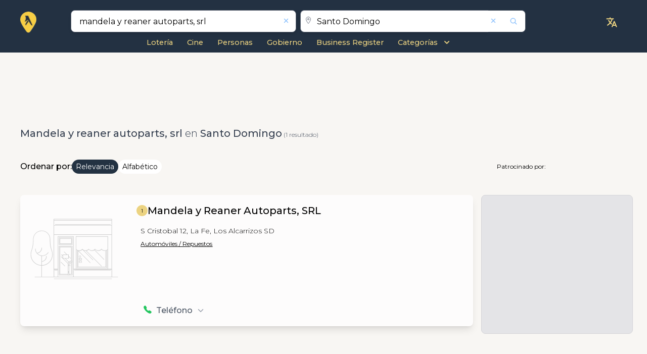

--- FILE ---
content_type: text/html; charset=utf-8
request_url: https://www.google.com/recaptcha/api2/aframe
body_size: 265
content:
<!DOCTYPE HTML><html><head><meta http-equiv="content-type" content="text/html; charset=UTF-8"></head><body><script nonce="-OnJ8vh6OSnVzAczcepacQ">/** Anti-fraud and anti-abuse applications only. See google.com/recaptcha */ try{var clients={'sodar':'https://pagead2.googlesyndication.com/pagead/sodar?'};window.addEventListener("message",function(a){try{if(a.source===window.parent){var b=JSON.parse(a.data);var c=clients[b['id']];if(c){var d=document.createElement('img');d.src=c+b['params']+'&rc='+(localStorage.getItem("rc::a")?sessionStorage.getItem("rc::b"):"");window.document.body.appendChild(d);sessionStorage.setItem("rc::e",parseInt(sessionStorage.getItem("rc::e")||0)+1);localStorage.setItem("rc::h",'1769590894299');}}}catch(b){}});window.parent.postMessage("_grecaptcha_ready", "*");}catch(b){}</script></body></html>

--- FILE ---
content_type: image/svg+xml
request_url: https://pluto.azureedge.net/business/logos/FL_default_logo.svg
body_size: 1385
content:
<?xml version="1.0" encoding="UTF-8"?>
<svg id="Layer_1" xmlns="http://www.w3.org/2000/svg" xmlns:v="https://vecta.io/nano" version="1.1" viewBox="0 0 114.3 114.3">
  <!-- Generator: Adobe Illustrator 29.1.0, SVG Export Plug-In . SVG Version: 2.1.0 Build 142)  -->
  <defs>
    <style>
      .st0 {
        fill: #cecece;
      }
    </style>
  </defs>
  <path class="st0" d="M104.5,82.8h-48.5v-.6h47.9V19.9H31.8v62.3h4.8v.6h-5.4V19.3h73.3v63.5ZM33,26h69.8v.6H33v-.6Z"/>
  <path class="st0" d="M31.5,38.7h72.7v.6H31.6v-.6ZM104.5,92.6H31.3v-10.1h.6v9.5h72.1v-9.5h.6v10.1h0ZM31.5,27.4h72.7v.6H31.6v-.6ZM31.5,20.8h72.7v.6H31.6v-.6ZM40.2,66.8l.4-.4,8.9,8.9-.4.4-8.9-8.9ZM52.3,78.8c0,0-.2,0-.5-.4l-1.5-1.5.4-.4,1.8,1.8-.2.2h0v.3c0,0,0,0,0,0ZM40,73.8l.4-.4,5.1,5.1-.4.4-5.1-5.1ZM50.9,74.7l.4-.4,1.7,1.7-.4.4-1.7-1.7ZM45.3,69.1l.4-.4,4.7,4.7-.4.4-4.7-4.7ZM40.5,64.3l.4-.4,2,2-.4.4-2-2ZM44,60.8l.4-.4,3.9,3.9-.4.4-3.9-3.9ZM49.7,66.5l.4-.4,2.8,2.8-.4.4-2.8-2.8ZM61.6,59.3l.4-.4,15.5,15.5-.4.4-15.5-15.5ZM80.8,71.4c-.1,0-.2-.1-.8-.7l-13-13,.4-.4,13.6,13.6-.2.2h0v.3c.1,0,0,0,0,0ZM82.2,58.4l.4-.4,12.3,12.3-.4.4-12.3-12.3ZM71.6,59.5l.4-.4,19.6,19.6-.4.4-19.6-19.6Z"/>
  <path class="st0" d="M56.3,92.7h-20v-51.6h20v51.6ZM36.9,92.1h18.8v-50.4h-18.8v50.4ZM55,90.4h-4.5v-.6h3.9v-35.8h-16.2v35.8h11.1v.6h-11.7v-37h17.4v37ZM55,51.9h-17.4v-9.4h17.4v9.4ZM38.2,51.3h16.3v-8.2h-16.2v8.2ZM99.4,82.8h-40.4v-25.1h.6v24.6h39.3v-24.5h.6v25.1ZM98.2,81.2h-37.8v-22.7h.6v22.1h36.7v-21.9h.6v22.5ZM50.2,69.2h-7.8v-5h7.8v5ZM43,68.7h6.6v-3.9h-6.6v3.9ZM53.8,89.2h-3.3v-.6h2.7v-15h.6v15.6ZM49.3,89.2h-10.5v-34.7h14.7v.3h.3v17.6h-.6v-17.3h-13.8v33.5h10v.6ZM53.9,50.8h-15.1v-7.1h15.1v7.1ZM39.4,50.2h13.9v-5.9h-13.9v5.9ZM97,80h-35.5v-20.9h.6v20.4h34.3v-20.3h.6v20.9ZM32.2,83.5h3.9v.6h-3.9v-.6Z"/>
  <path class="st0" d="M31.5,82.2h5.1v.6h-5.1v-.6ZM57.2,83.5h45.9v.6h-45.9v-.6ZM56,82.2h48.2v.6h-48.2v-.6ZM95.4,59.6c-1.5,0-3-.6-4-1.7-2.1,2.2-5.6,2.3-7.8.2,0,0-.1-.1-.2-.2-2.1,2.2-5.6,2.3-7.8.2,0,0-.1-.1-.2-.2-2.1,2.2-5.6,2.3-7.8.2,0,0-.1-.1-.2-.2-2.1,2.3-5.6,2.4-7.8.3-.2-.2-.3-.3-.5-.5h0v-16.6h40.5v16.6h0c-1,1.2-2.5,1.8-4,1.8ZM91.4,56.9l.2.3c1.8,2.1,4.9,2.4,7,.6.1-.1.2-.2.3-.3v-15.8h-39.3v15.7c.9,1,2.2,1.6,3.6,1.6,1.5,0,2.9-.6,3.8-1.8l.2-.3.2.3c1.8,2.1,5,2.3,7.1.5.2-.2.4-.3.5-.5l.2-.3.2.3c1.8,2.1,5,2.3,7.1.5.2-.2.4-.3.5-.5l.2-.3.2.3c1.8,2.1,5,2.3,7.1.5.2-.2.4-.3.5-.5l.2-.3ZM50.8,90.4h-1.8v-14.5c0-2.1,1.7-3.8,3.8-3.8h1.9v.6h-1.9c-1.8,0-3.2,1.4-3.2,3.2v13.9h.6v-13.9c0-1.4,1.2-2.6,2.6-2.6h1.9v.6h-1.9c-1.1,0-2,.9-2,2v14.5Z"/>
  <path class="st0" d="M49.3,76.9h1.2v.6h-1.2v-.6ZM49.3,77.8h1.2v.6h-1.2v-.6ZM49.3,85.1h1.2v.6h-1.2v-.6ZM49.3,86.1h1.2v.6h-1.2v-.6ZM49.3,87h1.2v.6h-1.2v-.6ZM64.3,68c-.7,0-1.3-.6-1.3-1.3,0-.7.6-1.3,1.3-1.3.7,0,1.3.6,1.3,1.3,0,0,0,0,0,0,0,.7-.6,1.3-1.3,1.3ZM64.3,65.9c-.4,0-.8.3-.8.8s.3.8.8.8.8-.3.8-.8-.3-.8-.8-.8ZM66.5,71.1h-3.5v-2.5h3.5v2.5ZM63.5,70.5h2.5v-1.3h-2.4v1.3ZM66.5,74.4h-3.5v-2.5h3.5v2.5ZM63.5,73.9h2.5v-1.3h-2.4v1.3ZM7.4,92h104.7v.6H7.4v-.6ZM31.6,94.4h72.7v.6H31.6v-.6ZM16.1,78.1c-3.7,0-7.2-1.5-9.8-4.1-2.6-2.6-4-6.1-4-9.8,0-1.9.4-3.9,1.1-5.7.8-2.6,1.9-5.9,2-13.7,0-2.9,1.2-5.6,3.2-7.6,4.2-4.2,11.1-4.3,15.3,0,0,0,0,0,0,0,2,2,3.1,4.8,3.1,7.7h0c0,7.7,1,10.9,1.9,13.5.7,1.9,1.1,3.9,1.1,5.9,0,3.7-1.5,7.2-4.1,9.8-2.6,2.6-6.1,4.1-9.8,4.1ZM16.1,34.6c-2.7,0-5.3,1.1-7.2,3-1.9,1.9-3,4.5-3,7.2,0,7.9-1.1,11.2-2,13.9-.7,1.8-1,3.6-1,5.5,0,7.3,5.9,13.3,13.2,13.3h0c3.5,0,6.9-1.4,9.4-3.9,2.5-2.5,3.9-5.9,3.9-9.4,0-1.9-.4-3.9-1.1-5.7-.9-2.6-2-5.8-1.9-13.7,0-2.7-1-5.3-2.9-7.2-1.9-2-4.6-3.1-7.3-3.1Z"/>
  <path class="st0" d="M15.8,65.7h.6v26.6h-.6v-26.6Z"/>
  <path class="st0" d="M17,66c-5,0-9.1-4.1-9.1-9.1h.6c0,4.7,3.8,8.5,8.5,8.5,3,0,5.8-1.6,7.3-4.2l.5.3c-1.6,2.8-4.6,4.4-7.8,4.5Z"/>
  <path class="st0" d="M10.2,62.7v-.6c3.4-.3,5.9-3.2,5.7-6.6h.6c.3,3.7-2.5,6.9-6.2,7.2ZM16.1,73.3v-.6c3.4-.3,5.9-3.2,5.7-6.6h.6c.3,3.7-2.5,6.9-6.2,7.2h0Z"/>
</svg>

--- FILE ---
content_type: application/javascript; charset=utf-8
request_url: https://fundingchoicesmessages.google.com/f/AGSKWxWkRY93sKHr2W8EfzzK4gZPRA-GXr8USEhQmk-caqwqLttNeS4MsA9C48N9Eli5gMPu57jxxaatl3-AQudxjRhuddvN2CAgK57biTRRhFvRpsQx1TDNooKZZOJ-73iYfaWLaZJsFQ==?fccs=W251bGwsbnVsbCxudWxsLG51bGwsbnVsbCxudWxsLFsxNzY5NTkwODk0LDMzOTAwMDAwMF0sbnVsbCxudWxsLG51bGwsW251bGwsWzcsNl0sbnVsbCxudWxsLG51bGwsbnVsbCxudWxsLG51bGwsbnVsbCxudWxsLG51bGwsM10sImh0dHBzOi8vcGFnaW5hc2FtYXJpbGxhcy5jb20uZG8vZXMvYnVzaW5lc3Mvc2VhcmNoL3NhbnRvLWRvbWluZ28vbi9tYW5kZWxhLXktcmVhbmVyLWF1dG9wYXJ0cywtc3JsIixudWxsLFtbOCwiazYxUEJqbWs2TzAiXSxbOSwiZW4tVVMiXSxbMTYsIlsxLDEsMV0iXSxbMTksIjIiXSxbMTcsIlswXSJdLFsyNCwiIl0sWzI5LCJmYWxzZSJdXV0
body_size: 130
content:
if (typeof __googlefc.fcKernelManager.run === 'function') {"use strict";this.default_ContributorServingResponseClientJs=this.default_ContributorServingResponseClientJs||{};(function(_){var window=this;
try{
var qp=function(a){this.A=_.t(a)};_.u(qp,_.J);var rp=function(a){this.A=_.t(a)};_.u(rp,_.J);rp.prototype.getWhitelistStatus=function(){return _.F(this,2)};var sp=function(a){this.A=_.t(a)};_.u(sp,_.J);var tp=_.ed(sp),up=function(a,b,c){this.B=a;this.j=_.A(b,qp,1);this.l=_.A(b,_.Pk,3);this.F=_.A(b,rp,4);a=this.B.location.hostname;this.D=_.Fg(this.j,2)&&_.O(this.j,2)!==""?_.O(this.j,2):a;a=new _.Qg(_.Qk(this.l));this.C=new _.dh(_.q.document,this.D,a);this.console=null;this.o=new _.mp(this.B,c,a)};
up.prototype.run=function(){if(_.O(this.j,3)){var a=this.C,b=_.O(this.j,3),c=_.fh(a),d=new _.Wg;b=_.hg(d,1,b);c=_.C(c,1,b);_.jh(a,c)}else _.gh(this.C,"FCNEC");_.op(this.o,_.A(this.l,_.De,1),this.l.getDefaultConsentRevocationText(),this.l.getDefaultConsentRevocationCloseText(),this.l.getDefaultConsentRevocationAttestationText(),this.D);_.pp(this.o,_.F(this.F,1),this.F.getWhitelistStatus());var e;a=(e=this.B.googlefc)==null?void 0:e.__executeManualDeployment;a!==void 0&&typeof a==="function"&&_.To(this.o.G,
"manualDeploymentApi")};var vp=function(){};vp.prototype.run=function(a,b,c){var d;return _.v(function(e){d=tp(b);(new up(a,d,c)).run();return e.return({})})};_.Tk(7,new vp);
}catch(e){_._DumpException(e)}
}).call(this,this.default_ContributorServingResponseClientJs);
// Google Inc.

//# sourceURL=/_/mss/boq-content-ads-contributor/_/js/k=boq-content-ads-contributor.ContributorServingResponseClientJs.en_US.k61PBjmk6O0.es5.O/d=1/exm=ad_blocking_detection_executable,kernel_loader,loader_js_executable/ed=1/rs=AJlcJMztj-kAdg6DB63MlSG3pP52LjSptg/m=cookie_refresh_executable
__googlefc.fcKernelManager.run('\x5b\x5b\x5b7,\x22\x5b\x5bnull,\\\x22paginasamarillas.com.do\\\x22,\\\x22AKsRol-Ivv0q8HSbR_v_WbMdHMfiYekhT4sCcyMzem0e1Ps0tm2Sjpm0mICYEgHCc2s_dZFiQXjsSdZ0665itdLlrYiBWvZv06VpYJ8FaKNN2lWhLpD5QfGiaUxDoXxJFCM026iWQOmxub33KdRncgkigyP6OxYhzw\\\\u003d\\\\u003d\\\x22\x5d,null,\x5b\x5bnull,null,null,\\\x22https:\/\/fundingchoicesmessages.google.com\/f\/AGSKWxX_QL4PJE08nvOnedhA9LxonRd95DGUwmAdGEWLNSpLAb8qpCSpmWRlsOvXD4-kDX5kj7jTcYseEqYySYj9pa_GWSjkRDGZk7exzYwgwGVx558Mj1acXfjb09_al2NMD-OfkG0zSQ\\\\u003d\\\\u003d\\\x22\x5d,null,null,\x5bnull,null,null,\\\x22https:\/\/fundingchoicesmessages.google.com\/el\/AGSKWxVVngsT3jUFaTr__gOUXmxAXMC6k57mPaDBHz_pzBS8Sfpo4ch60hFn4peNwWKTzfsWR5sEBCnmZeB6MKqzD2xy1WZvamnJV6LBl5GphqC9oijRp5kSQ8y5aYjfvRhC_5b8H-_w2A\\\\u003d\\\\u003d\\\x22\x5d,null,\x5bnull,\x5b7,6\x5d,null,null,null,null,null,null,null,null,null,3\x5d\x5d,\x5b2,1\x5d\x5d\x22\x5d\x5d,\x5bnull,null,null,\x22https:\/\/fundingchoicesmessages.google.com\/f\/AGSKWxVJOnG1XXffQwKMDhag476G4Zsh0Xt5mc61tJOiu9WUPh22kXf5oVGm8Qa8NbOmU84o4878Z3KgfBaIhBeKwECu7FT2BLAeuTNevoj_xfo7iCVeBTQaagludVYiLCUFgsEUD6DR2w\\u003d\\u003d\x22\x5d\x5d');}

--- FILE ---
content_type: application/javascript; charset=utf-8
request_url: https://fundingchoicesmessages.google.com/f/AGSKWxX6zG2pyprHVWe8d-Blj6Hu7FFEHkfsYD0XIEdWAFXqb4nRBL-k0dd4XDUBCFVmFqXs8cn6bY3D9DSxYd1-uJhthHVMn1XPjiySMixnEImxhQzopF6lPVfFTSEikBLy7vl7uMJYp1om0sFEGiVT_hWoA45XfcP87ZZk-84Rmrn18NiEx1R-Pz2TMAWW/_/attachad./728x90_.com/adpicture/ad/938-_afs_ads.
body_size: -1286
content:
window['f32fd56a-018b-49c9-8d35-e9f44c804180'] = true;